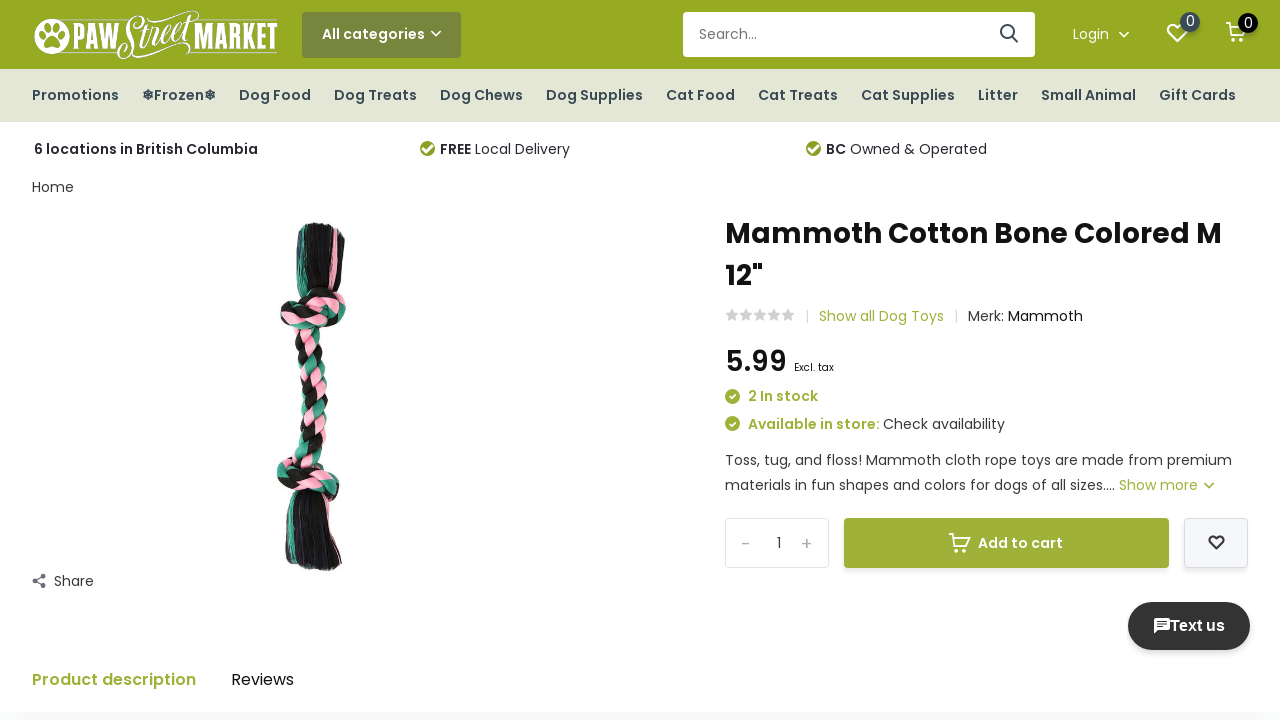

--- FILE ---
content_type: text/html;charset=utf-8
request_url: https://www.pawstreetmarket.com/cotton-bone-colored-m-12.html
body_size: 15616
content:
<!doctype html>
<html lang="us" class="product-page enable-overflow">
	<head>
            <meta charset="utf-8"/>
<!-- [START] 'blocks/head.rain' -->
<!--

  (c) 2008-2026 Lightspeed Netherlands B.V.
  http://www.lightspeedhq.com
  Generated: 22-01-2026 @ 10:20:52

-->
<link rel="canonical" href="https://www.pawstreetmarket.com/cotton-bone-colored-m-12.html"/>
<link rel="alternate" href="https://www.pawstreetmarket.com/index.rss" type="application/rss+xml" title="New products"/>
<meta name="robots" content="noodp,noydir"/>
<meta name="google-site-verification" content="EIiWBybhee-lGEkpeYW8KFcrTO2dgfs1__jOkSvpdsA"/>
<meta name="google-site-verification" content="pet food"/>
<meta name="google-site-verification" content="pet supplies"/>
<meta name="google-site-verification" content="lower mainland"/>
<meta name="google-site-verification" content="vancouver"/>
<meta name="google-site-verification" content="pet food delivery"/>
<meta name="google-site-verification" content="dog supplies"/>
<meta name="google-site-verification" content="cat supplies"/>
<meta name="google-site-verification" content="dog food"/>
<meta name="google-site-verification" content="cat food"/>
<meta property="og:url" content="https://www.pawstreetmarket.com/cotton-bone-colored-m-12.html?source=facebook"/>
<meta property="og:site_name" content="Paw Street Market"/>
<meta property="og:title" content="Mammoth Cotton Bone Colored M 12&quot;"/>
<meta property="og:description" content="Toss, tug, and floss! Mammoth cloth rope toys are made from premium materials in fun shapes and colors for dogs of all sizes."/>
<meta property="og:image" content="https://cdn.shoplightspeed.com/shops/618184/files/32395012/mammoth-mammoth-cotton-bone-colored-m-12.jpg"/>
<script src="https://www.powr.io/powr.js?external-type=lightspeed"></script>
<script>

(function(w,d,s,l,i){w[l]=w[l]||[];w[l].push({'gtm.start':
new Date().getTime(),event:'gtm.js'});var f=d.getElementsByTagName(s)[0],
j=d.createElement(s),dl=l!='dataLayer'?'&l='+l:'';j.async=true;j.src=
'https://www.googletagmanager.com/gtm.js?id='+i+dl;f.parentNode.insertBefore(j,f);
})(window,document,'script','dataLayer','GTM-W8KPNTP');
</script>
<!--[if lt IE 9]>
<script src="https://cdn.shoplightspeed.com/assets/html5shiv.js?2025-02-20"></script>
<![endif]-->
<!-- [END] 'blocks/head.rain' -->
		<meta http-equiv="x-ua-compatible" content="ie=edge">
		<title>Mammoth Cotton Bone Colored M 12&quot; - Paw Street Market</title>
		<meta name="description" content="Toss, tug, and floss! Mammoth cloth rope toys are made from premium materials in fun shapes and colors for dogs of all sizes.">
		<meta name="keywords" content="Mammoth, Mammoth, Cotton, Bone, Colored, M, 12&quot;">
		<meta name="theme-color" content="#ffffff">
		<meta name="MobileOptimized" content="320">
		<meta name="HandheldFriendly" content="true">
		<meta name="viewport" content="width=device-width, initial-scale=1, initial-scale=1, minimum-scale=1, maximum-scale=1, user-scalable=no">
		<meta name="author" content="https://www.dmws.nl/">
		
		<link rel="preconnect" href="https://fonts.googleapis.com">
		<link rel="dns-prefetch" href="https://fonts.googleapis.com">
		<link rel="preconnect" href="https://ajax.googleapis.com">
		<link rel="dns-prefetch" href="https://ajax.googleapis.com">
		<link rel="preconnect" href="https://www.gstatic.com" crossorigin="anonymous">
		<link rel="dns-prefetch" href="https://www.gstatic.com" crossorigin="anonymous">
		<link rel="preconnect" href="//cdn.webshopapp.com/">
		<link rel="dns-prefetch" href="//cdn.webshopapp.com/">
    
    		<link rel="preload" href="https://fonts.googleapis.com/css?family=Poppins:300,400,500,600,700,800,900%7CPoppins:300,400,500,600,700,800,900" as="style">
    <link rel="preload" href="https://cdn.shoplightspeed.com/shops/618184/themes/14789/assets/owl-carousel-min.css?20260105014830" as="style">
    <link rel="preload" href="https://cdn.shoplightspeed.com/shops/618184/themes/14789/assets/fancybox.css?20260105014830" as="style">
    <link rel="preload" href="https://cdn.shoplightspeed.com/shops/618184/themes/14789/assets/icomoon.css?20260105014830" as="style">
    <link rel="preload" href="https://cdn.shoplightspeed.com/shops/618184/themes/14789/assets/compete.css?20260105014830" as="style">
    <link rel="preload" href="https://cdn.shoplightspeed.com/shops/618184/themes/14789/assets/custom.css?20260105014830" as="style">
    
    <link rel="preload" href="https://cdn.shoplightspeed.com/shops/618184/themes/14789/assets/jquery-3-4-1-min.js?20260105014830" as="script">
    <link rel="preload" href="https://cdn.shoplightspeed.com/shops/618184/themes/14789/assets/jquery-ui.js?20260105014830" as="script">
    <link rel="preload" href="https://cdn.shoplightspeed.com/shops/618184/themes/14789/assets/js-cookie-min.js?20260105014830" as="script">
    <link rel="preload" href="https://cdn.shoplightspeed.com/shops/618184/themes/14789/assets/owl-carousel-min.js?20260105014830" as="script">
    <link rel="preload" href="https://cdn.shoplightspeed.com/shops/618184/themes/14789/assets/fancybox.js?20260105014830" as="script">
    <link rel="preload" href="https://cdn.shoplightspeed.com/shops/618184/themes/14789/assets/lazyload.js?20260105014830" as="script">
    <link rel="preload" href="https://cdn.shoplightspeed.com/assets/gui.js?2025-02-20" as="script">
    <link rel="preload" href="https://cdn.shoplightspeed.com/shops/618184/themes/14789/assets/script.js?20260105014830" as="script">
    <link rel="preload" href="https://cdn.shoplightspeed.com/shops/618184/themes/14789/assets/custom.js?20260105014830" as="script">
    <script src="https://www.powr.io/powr.js?platform=html"></script>
        
    <link href="https://fonts.googleapis.com/css?family=Poppins:300,400,500,600,700,800,900%7CPoppins:300,400,500,600,700,800,900" rel="stylesheet" type="text/css">
    <link rel="stylesheet" href="https://cdn.shoplightspeed.com/shops/618184/themes/14789/assets/owl-carousel-min.css?20260105014830" type="text/css">
    <link rel="stylesheet" href="https://cdn.shoplightspeed.com/shops/618184/themes/14789/assets/fancybox.css?20260105014830" type="text/css">
    <link rel="stylesheet" href="https://cdn.shoplightspeed.com/shops/618184/themes/14789/assets/icomoon.css?20260105014830" type="text/css">
    <link rel="stylesheet" href="https://cdn.shoplightspeed.com/shops/618184/themes/14789/assets/compete.css?20260105014830" type="text/css">
    <link rel="stylesheet" href="https://cdn.shoplightspeed.com/shops/618184/themes/14789/assets/custom.css?20260105014830" type="text/css">
    
    <script src="https://cdn.shoplightspeed.com/shops/618184/themes/14789/assets/jquery-3-4-1-min.js?20260105014830"></script>

		<link rel="icon" type="image/x-icon" href="https://cdn.shoplightspeed.com/shops/618184/themes/14789/v/229277/assets/favicon.ico?20210423215834">
		<link rel="apple-touch-icon" href="https://cdn.shoplightspeed.com/shops/618184/themes/14789/v/229277/assets/favicon.ico?20210423215834">
    
    <meta name="msapplication-config" content="https://cdn.shoplightspeed.com/shops/618184/themes/14789/assets/browserconfig.xml?20260105014830">
<meta property="og:title" content="Mammoth Cotton Bone Colored M 12&quot;">
<meta property="og:type" content="website"> 
<meta property="og:site_name" content="Paw Street Market">
<meta property="og:url" content="https://www.pawstreetmarket.com/">
<meta property="og:image" content="https://cdn.shoplightspeed.com/shops/618184/files/32395012/1000x1000x2/mammoth-mammoth-cotton-bone-colored-m-12.jpg">
<meta name="twitter:title" content="Mammoth Cotton Bone Colored M 12&quot;">
<meta name="twitter:description" content="Toss, tug, and floss! Mammoth cloth rope toys are made from premium materials in fun shapes and colors for dogs of all sizes.">
<meta name="twitter:site" content="Paw Street Market">
<meta name="twitter:card" content="https://cdn.shoplightspeed.com/shops/618184/themes/14789/v/781195/assets/logo.png?20230607164436">
<meta name="twitter:image" content="https://cdn.shoplightspeed.com/shops/618184/themes/14789/v/1134852/assets/big-block-bg.jpg?20260105014830">
<script type="application/ld+json">
  [
        {
      "@context": "http://schema.org",
      "@type": "Product", 
      "name": "Mammoth Mammoth Cotton Bone Colored M 12&quot;",
      "url": "https://www.pawstreetmarket.com/cotton-bone-colored-m-12.html",
      "brand": "Mammoth",      "description": "Toss, tug, and floss! Mammoth cloth rope toys are made from premium materials in fun shapes and colors for dogs of all sizes.",      "image": "https://cdn.shoplightspeed.com/shops/618184/files/32395012/300x250x2/mammoth-mammoth-cotton-bone-colored-m-12.jpg",      "gtin13": "746772200049",                  "offers": {
        "@type": "Offer",
        "price": "5.99",        "url": "https://www.pawstreetmarket.com/cotton-bone-colored-m-12.html",
        "priceValidUntil": "2027-01-22",
        "priceCurrency": "CAD",
          "availability": "https://schema.org/InStock",
          "inventoryLevel": "2"
              }
          },
        {
      "@context": "http://schema.org/",
      "@type": "Organization",
      "url": "https://www.pawstreetmarket.com/",
      "name": "Paw Street Market",
      "legalName": "Paw Street Market",
      "description": "Toss, tug, and floss! Mammoth cloth rope toys are made from premium materials in fun shapes and colors for dogs of all sizes.",
      "logo": "https://cdn.shoplightspeed.com/shops/618184/themes/14789/v/781195/assets/logo.png?20230607164436",
      "image": "https://cdn.shoplightspeed.com/shops/618184/themes/14789/v/1134852/assets/big-block-bg.jpg?20260105014830",
      "contactPoint": {
        "@type": "ContactPoint",
        "contactType": "Customer service",
        "telephone": ""
      },
      "address": {
        "@type": "PostalAddress",
        "streetAddress": "",
        "addressLocality": "",
        "postalCode": "",
        "addressCountry": "US"
      }
         
    },
    { 
      "@context": "http://schema.org", 
      "@type": "WebSite", 
      "url": "https://www.pawstreetmarket.com/", 
      "name": "Paw Street Market",
      "description": "Toss, tug, and floss! Mammoth cloth rope toys are made from premium materials in fun shapes and colors for dogs of all sizes.",
      "author": [
        {
          "@type": "Organization",
          "url": "https://www.dmws.nl/",
          "name": "DMWS B.V.",
          "address": {
            "@type": "PostalAddress",
            "streetAddress": "Klokgebouw 195 (Strijp-S)",
            "addressLocality": "Eindhoven",
            "addressRegion": "NB",
            "postalCode": "5617 AB",
            "addressCountry": "NL"
          }
        }
      ]
    }
  ]
</script>    
	</head>
	<body>
    <ul class="hidden-data hidden"><li>618184</li><li>14789</li><li>ja</li><li>us</li><li>live</li><li>info//pawstreetmarket/com</li><li>https://www.pawstreetmarket.com/</li></ul><header id="top" class="scroll-active"><div class="top-wrap fixed default"><section class="main pos-r"><div class="container pos-r"><div class="d-flex align-center justify-between"><div class="d-flex align-center"><div id="mobile-menu-btn" class="d-none show-1000"><div class="hamburger"><span></span><span></span><span></span><span></span></div></div><a href="https://www.pawstreetmarket.com/account/login/" class="hidden show-575-flex"><i class="icon-login"></i></a><div id="logo" class="d-flex align-center"><a href="https://www.pawstreetmarket.com/" accesskey="h"><img class="hide-1000 desktop-logo" src="https://cdn.shoplightspeed.com/shops/618184/themes/14789/v/781195/assets/logo.png?20230607164436" alt="Paw Street Market" /><img class="d-none show-1000 mobile-logo" src="https://cdn.shoplightspeed.com/shops/618184/themes/14789/v/789483/assets/logo-mobile.png?20230607164522" alt="Paw Street Market" /></a><div id="catbtn" class="hide-1000 btn-wrap"><a href="https://www.pawstreetmarket.com/catalog/" class="btn">All categories <i class="icon-arrow-down"></i></a><div class="categorymenu"><div class="wrap d-flex"><ul class="maincategories"><li data-attribute="promotions"><a href="https://www.pawstreetmarket.com/promotions/">Promotions <i class="icon-arrow-right"></i></a></li><li data-attribute="frozen"><a href="https://www.pawstreetmarket.com/frozen/">❄Frozen❄ <i class="icon-arrow-right"></i></a></li><li data-attribute="dog-food"><a href="https://www.pawstreetmarket.com/dog-food/">Dog Food <i class="icon-arrow-right"></i></a></li><li data-attribute="dog-treats"><a href="https://www.pawstreetmarket.com/dog-treats/">Dog Treats <i class="icon-arrow-right"></i></a></li><li data-attribute="dog-chews"><a href="https://www.pawstreetmarket.com/dog-chews/">Dog Chews <i class="icon-arrow-right"></i></a></li><li data-attribute="dog-supplies"><a href="https://www.pawstreetmarket.com/dog-supplies/">Dog Supplies <i class="icon-arrow-right"></i></a></li><li data-attribute="cat-food"><a href="https://www.pawstreetmarket.com/cat-food/">Cat Food <i class="icon-arrow-right"></i></a></li><li data-attribute="cat-treats"><a href="https://www.pawstreetmarket.com/cat-treats/">Cat Treats <i class="icon-arrow-right"></i></a></li><li><a href="https://www.pawstreetmarket.com/catalog/" class="more">View all categories</a></li></ul><div class="subcategories"><div class="wrapper" data-category="promotions"><h4>Promotions</h4><ul><li class="sub"><a href="https://www.pawstreetmarket.com/promotions/canadian-naturals-w-brown-rice-7-off-jan-5-feb-1/">Canadian Naturals w/ Brown Rice $7 off Jan 5-Feb 1</a></li></ul><ul><li class="sub"><a href="https://www.pawstreetmarket.com/promotions/firstmate-grain-friendly-dog-25lb-6-off-jan-5-feb/">FirstMate Grain Friendly Dog 25lb $6 off Jan 5-Feb 1</a></li></ul><ul><li class="sub"><a href="https://www.pawstreetmarket.com/promotions/fromm-crunchy-os-25-off-jan-5-feb-1/">Fromm Crunchy O&#039;s 25% off Jan 5-Feb 1</a></li></ul><ul><li class="sub"><a href="https://www.pawstreetmarket.com/promotions/jays-treats-25-off-jan-5-feb-1/">Jay&#039;s Treats 25% off Jan 5-Feb 1</a></li></ul><ul><li class="sub"><a href="https://www.pawstreetmarket.com/promotions/now-fresh-good-gravy-small-bags-6-off-jan-5-feb-1/">Now Fresh Good Gravy Small Bags $6 off Jan 5-Feb 1</a></li></ul><ul><li class="sub"><a href="https://www.pawstreetmarket.com/promotions/now-fresh-good-gravy-large-bags-10-off-jan-5-feb-1/">Now Fresh Good Gravy Large Bags $10 off Jan 5-Feb 1</a></li></ul><ul><li class="sub"><a href="https://www.pawstreetmarket.com/promotions/now-fresh-pouches-bogo-jan-5-feb-1/">Now Fresh Pouches BOGO Jan 5-Feb 1</a></li></ul><ul><li class="sub"><a href="https://www.pawstreetmarket.com/promotions/obt-cans-buy-2-get-1-free-jan-5-feb-1/">OBT Cans Buy 2 Get 1 Free Jan 5-Feb 1</a></li></ul><ul><li class="sub"><a href="https://www.pawstreetmarket.com/promotions/pulsar-4kg-5-off-jan-5-feb-1/">Pulsar 4kg $5 off Jan 5-Feb 1</a></li></ul><ul><li class="sub"><a href="https://www.pawstreetmarket.com/promotions/redbarn-25-off-jan-5-feb-1/">Redbarn 25% off Jan 5-Feb 1</a></li></ul><ul><li class="sub"><a href="https://www.pawstreetmarket.com/promotions/scrumptious-catto-25-off-jan-5-feb-1/">Scrumptious Catto 25% off Jan 5-Feb 1</a></li></ul></div><div class="wrapper" data-category="frozen"><h4>❄Frozen❄</h4><ul><li class="sub"><a href="https://www.pawstreetmarket.com/frozen/cat-food/">Cat Food</a></li></ul><ul><li class="sub"><a href="https://www.pawstreetmarket.com/frozen/dog-food/">Dog Food</a></li></ul><ul><li class="sub"><a href="https://www.pawstreetmarket.com/frozen/treats/">Treats</a></li></ul><ul><li class="sub"><a href="https://www.pawstreetmarket.com/frozen/toppers-mixers/">Toppers &amp; Mixers</a></li></ul></div><div class="wrapper" data-category="dog-food"><h4>Dog Food</h4><ul><li class="sub"><a href="https://www.pawstreetmarket.com/dog-food/dry/">Dry</a></li></ul><ul><li class="sub"><a href="https://www.pawstreetmarket.com/dog-food/cans-tetras/">Cans &amp; Tetras</a></li></ul><ul><li class="sub"><a href="https://www.pawstreetmarket.com/dog-food/freeze-dried/">Freeze Dried</a></li></ul><ul><li class="sub"><a href="https://www.pawstreetmarket.com/dog-food/air-dried/">Air-Dried</a></li></ul><ul><li class="sub"><a href="https://www.pawstreetmarket.com/dog-food/dehydrated/">Dehydrated</a></li></ul></div><div class="wrapper" data-category="dog-treats"><h4>Dog Treats</h4></div><div class="wrapper" data-category="dog-chews"><h4>Dog Chews</h4><ul><li class="sub"><a href="https://www.pawstreetmarket.com/dog-chews/chew-alternative/">Chew Alternative</a></li></ul></div><div class="wrapper" data-category="dog-supplies"><h4>Dog Supplies</h4><ul><li class="sub"><a href="https://www.pawstreetmarket.com/dog-supplies/dog-toys/">Dog Toys</a></li></ul><ul><li class="sub"><a href="https://www.pawstreetmarket.com/dog-supplies/remedies-supplements/">Remedies &amp; Supplements</a></li></ul><ul><li class="sub"><a href="https://www.pawstreetmarket.com/dog-supplies/clothing/">Clothing</a></li></ul><ul><li class="sub"><a href="https://www.pawstreetmarket.com/dog-supplies/grooming/">Grooming</a></li></ul><ul><li class="sub"><a href="https://www.pawstreetmarket.com/dog-supplies/beds/">Beds</a></li></ul><ul><li class="sub"><a href="https://www.pawstreetmarket.com/dog-supplies/harnesses/">Harnesses</a></li></ul><ul><li class="sub"><a href="https://www.pawstreetmarket.com/dog-supplies/collars-leads/">Collars &amp; Leads</a></li></ul><ul><li class="sub"><a href="https://www.pawstreetmarket.com/dog-supplies/dishes/">Dishes</a></li></ul><ul><li class="sub"><a href="https://www.pawstreetmarket.com/dog-supplies/training/">Training</a></li></ul><ul><li class="sub"><a href="https://www.pawstreetmarket.com/dog-supplies/crates/">Crates</a></li></ul></div><div class="wrapper" data-category="cat-food"><h4>Cat Food</h4><ul><li class="sub"><a href="https://www.pawstreetmarket.com/cat-food/freeze-dried/">Freeze Dried</a></li></ul><ul><li class="sub"><a href="https://www.pawstreetmarket.com/cat-food/air-dried/">Air-Dried</a></li></ul><ul><li class="sub"><a href="https://www.pawstreetmarket.com/cat-food/dry/">Dry</a></li></ul><ul><li class="sub"><a href="https://www.pawstreetmarket.com/cat-food/cans-tetras/">Cans &amp; Tetras</a></li></ul></div><div class="wrapper" data-category="cat-treats"><h4>Cat Treats</h4></div><div class="wrapper" data-category="cat-supplies"><h4>Cat Supplies</h4><ul><li class="sub"><a href="https://www.pawstreetmarket.com/cat-supplies/toys/">Toys</a></li></ul><ul><li class="sub"><a href="https://www.pawstreetmarket.com/cat-supplies/collars-harness/">Collars/Harness</a></li></ul><ul><li class="sub"><a href="https://www.pawstreetmarket.com/cat-supplies/litter-accessories/">Litter Accessories</a></li></ul><ul><li class="sub"><a href="https://www.pawstreetmarket.com/cat-supplies/dishes-feeding/">Dishes/Feeding</a></li></ul><ul><li class="sub"><a href="https://www.pawstreetmarket.com/cat-supplies/scratchers-furniture/">Scratchers/Furniture</a></li></ul></div><div class="wrapper" data-category="litter"><h4>Litter</h4></div><div class="wrapper" data-category="small-animal"><h4>Small Animal</h4></div></div></div></div></div></div></div><div class="d-flex align-center justify-end top-nav"><div id="showSearch" class="hide-575"><input type="search" value="" placeholder="Search..."><button type="submit" title="Search" disabled="disabled"><i class="icon-search"></i></button></div><div class="login with-drop hide-575"><a href="https://www.pawstreetmarket.com/account/login/"><span>Login <i class="icon-arrow-down"></i></span></a><div class="dropdown"><form method="post" id="formLogin" action="https://www.pawstreetmarket.com/account/loginPost/?return=https://www.pawstreetmarket.com/cotton-bone-colored-m-12.html"><h3>Login</h3><p>Make ordering even easier!</p><div><label for="formLoginEmail">Email address<span class="c-negatives">*</span></label><input type="email" id="formLoginEmail" name="email" placeholder="Email address" autocomplete='email' tabindex=1 required></div><div><label for="formLoginPassword">Password</label><a href="https://www.pawstreetmarket.com/account/password/" class="forgot" tabindex=6>Forgot password?</a><input type="password" id="formLoginPassword" name="password" placeholder="Password" autocomplete="current-password" tabindex=2 required></div><div><input type="hidden" name="key" value="48196cf24ab06eabbae624ecb0ce9823" /><input type="hidden" name="type" value="login" /><button type="submit" onclick="$('#formLogin').submit(); return false;" class="btn" tabindex=3>Login</button></div></form><div><p class="register">No account yet? <a href="https://www.pawstreetmarket.com/account/register/" tabindex=5>Create an account</a></p></div></div></div><div class="favorites"><a href="https://www.pawstreetmarket.com/account/wishlist/" class="count"><span class="items" data-wishlist-items="">0</span><i class="icon-wishlist"></i></a></div><div class="cart with-drop"><a href="https://www.pawstreetmarket.com/cart/" class="count"><span>0</span><i class="icon-cart"></i></a><div class="dropdown"><h3>Cart</h3><i class="icon-close hidden show-575"></i><p>Your cart is empty</p></div></div></div></div></div><div class="search-autocomplete"><div id="searchExpanded"><div class="container pos-r d-flex align-center"><form action="https://www.pawstreetmarket.com/search/" method="get" id="formSearch"  class="search-form d-flex align-center"  data-search-type="desktop"><span onclick="$(this).closest('form').submit();" title="Search" class="search-icon"><i class="icon-search"></i></span><input type="text" name="q" autocomplete="off"  value="" placeholder="Search" class="standard-input" data-input="desktop"/></form><div class="close hide-575">Close</div></div><div class="overlay hide-575"></div></div><div class="container pos-r"><div id="searchResults" class="results-wrap with-filter with-cats" data-search-type="desktop"><div class="close"><i class="icon-close"></i></div><h4>Categories</h4><div class="categories hidden"><ul class="d-flex"></ul></div><div class="d-flex justify-between"><div class="filter-scroll-wrap"><div class="filter-scroll"><div class="subtitle title-font">Filters</div><form data-search-type="desktop"><div class="filter-boxes"><div class="filter-wrap sort"><select name="sort" class="custom-select"></select></div></div><div class="filter-boxes custom-filters"></div></form></div></div><ul class="search-products products-livesearch"></ul></div><div class="more"><a href="#" class="btn accent">View all results <span>(0)</span></a></div></div></div></div></section><section id="menu" class="hide-1000 megamenu"><div class="container"><nav class="menu"><ul class="d-flex align-center"><li class="item has-children"><a class="itemLink" href="https://www.pawstreetmarket.com/promotions/" title="Promotions">Promotions</a><ul class="subnav"><li class="subitem"><a class="subitemLink " href="https://www.pawstreetmarket.com/promotions/canadian-naturals-w-brown-rice-7-off-jan-5-feb-1/" title="Canadian Naturals w/ Brown Rice $7 off Jan 5-Feb 1">Canadian Naturals w/ Brown Rice $7 off Jan 5-Feb 1</a></li><li class="subitem"><a class="subitemLink " href="https://www.pawstreetmarket.com/promotions/firstmate-grain-friendly-dog-25lb-6-off-jan-5-feb/" title="FirstMate Grain Friendly Dog 25lb $6 off Jan 5-Feb 1">FirstMate Grain Friendly Dog 25lb $6 off Jan 5-Feb 1</a></li><li class="subitem"><a class="subitemLink " href="https://www.pawstreetmarket.com/promotions/fromm-crunchy-os-25-off-jan-5-feb-1/" title="Fromm Crunchy O&#039;s 25% off Jan 5-Feb 1">Fromm Crunchy O&#039;s 25% off Jan 5-Feb 1</a></li><li class="subitem"><a class="subitemLink " href="https://www.pawstreetmarket.com/promotions/jays-treats-25-off-jan-5-feb-1/" title="Jay&#039;s Treats 25% off Jan 5-Feb 1">Jay&#039;s Treats 25% off Jan 5-Feb 1</a></li><li class="subitem"><a class="subitemLink " href="https://www.pawstreetmarket.com/promotions/now-fresh-good-gravy-small-bags-6-off-jan-5-feb-1/" title="Now Fresh Good Gravy Small Bags $6 off Jan 5-Feb 1">Now Fresh Good Gravy Small Bags $6 off Jan 5-Feb 1</a></li><li class="subitem"><a class="subitemLink " href="https://www.pawstreetmarket.com/promotions/now-fresh-good-gravy-large-bags-10-off-jan-5-feb-1/" title="Now Fresh Good Gravy Large Bags $10 off Jan 5-Feb 1">Now Fresh Good Gravy Large Bags $10 off Jan 5-Feb 1</a></li><li class="subitem"><a class="subitemLink " href="https://www.pawstreetmarket.com/promotions/now-fresh-pouches-bogo-jan-5-feb-1/" title="Now Fresh Pouches BOGO Jan 5-Feb 1">Now Fresh Pouches BOGO Jan 5-Feb 1</a></li><li class="subitem"><a class="subitemLink " href="https://www.pawstreetmarket.com/promotions/obt-cans-buy-2-get-1-free-jan-5-feb-1/" title="OBT Cans Buy 2 Get 1 Free Jan 5-Feb 1">OBT Cans Buy 2 Get 1 Free Jan 5-Feb 1</a></li><li class="subitem"><a class="subitemLink " href="https://www.pawstreetmarket.com/promotions/pulsar-4kg-5-off-jan-5-feb-1/" title="Pulsar 4kg $5 off Jan 5-Feb 1">Pulsar 4kg $5 off Jan 5-Feb 1</a></li><li class="subitem"><a class="subitemLink " href="https://www.pawstreetmarket.com/promotions/redbarn-25-off-jan-5-feb-1/" title="Redbarn 25% off Jan 5-Feb 1">Redbarn 25% off Jan 5-Feb 1</a></li><li class="subitem"><a class="subitemLink " href="https://www.pawstreetmarket.com/promotions/scrumptious-catto-25-off-jan-5-feb-1/" title="Scrumptious Catto 25% off Jan 5-Feb 1">Scrumptious Catto 25% off Jan 5-Feb 1</a></li></ul></li><li class="item has-children"><a class="itemLink" href="https://www.pawstreetmarket.com/frozen/" title="❄Frozen❄">❄Frozen❄</a><ul class="subnav"><li class="subitem"><a class="subitemLink " href="https://www.pawstreetmarket.com/frozen/cat-food/" title="Cat Food">Cat Food</a></li><li class="subitem"><a class="subitemLink " href="https://www.pawstreetmarket.com/frozen/dog-food/" title="Dog Food">Dog Food</a></li><li class="subitem"><a class="subitemLink " href="https://www.pawstreetmarket.com/frozen/treats/" title="Treats">Treats</a></li><li class="subitem"><a class="subitemLink " href="https://www.pawstreetmarket.com/frozen/toppers-mixers/" title="Toppers &amp; Mixers">Toppers &amp; Mixers</a></li></ul></li><li class="item has-children"><a class="itemLink" href="https://www.pawstreetmarket.com/dog-food/" title="Dog Food">Dog Food</a><ul class="subnav"><li class="subitem"><a class="subitemLink " href="https://www.pawstreetmarket.com/dog-food/dry/" title="Dry">Dry</a></li><li class="subitem"><a class="subitemLink " href="https://www.pawstreetmarket.com/dog-food/cans-tetras/" title="Cans &amp; Tetras">Cans &amp; Tetras</a></li><li class="subitem"><a class="subitemLink " href="https://www.pawstreetmarket.com/dog-food/freeze-dried/" title="Freeze Dried">Freeze Dried</a></li><li class="subitem"><a class="subitemLink " href="https://www.pawstreetmarket.com/dog-food/air-dried/" title="Air-Dried">Air-Dried</a></li><li class="subitem"><a class="subitemLink " href="https://www.pawstreetmarket.com/dog-food/dehydrated/" title="Dehydrated">Dehydrated</a></li></ul></li><li class="item"><a class="itemLink" href="https://www.pawstreetmarket.com/dog-treats/" title="Dog Treats">Dog Treats</a></li><li class="item has-children"><a class="itemLink" href="https://www.pawstreetmarket.com/dog-chews/" title="Dog Chews">Dog Chews</a><ul class="subnav"><li class="subitem"><a class="subitemLink " href="https://www.pawstreetmarket.com/dog-chews/chew-alternative/" title="Chew Alternative">Chew Alternative</a></li></ul></li><li class="item has-children"><a class="itemLink" href="https://www.pawstreetmarket.com/dog-supplies/" title="Dog Supplies">Dog Supplies</a><ul class="subnav"><li class="subitem"><a class="subitemLink " href="https://www.pawstreetmarket.com/dog-supplies/dog-toys/" title="Dog Toys">Dog Toys</a></li><li class="subitem"><a class="subitemLink " href="https://www.pawstreetmarket.com/dog-supplies/remedies-supplements/" title="Remedies &amp; Supplements">Remedies &amp; Supplements</a></li><li class="subitem"><a class="subitemLink " href="https://www.pawstreetmarket.com/dog-supplies/clothing/" title="Clothing">Clothing</a></li><li class="subitem"><a class="subitemLink " href="https://www.pawstreetmarket.com/dog-supplies/grooming/" title="Grooming">Grooming</a></li><li class="subitem"><a class="subitemLink " href="https://www.pawstreetmarket.com/dog-supplies/beds/" title="Beds">Beds</a></li><li class="subitem"><a class="subitemLink " href="https://www.pawstreetmarket.com/dog-supplies/harnesses/" title="Harnesses">Harnesses</a></li><li class="subitem"><a class="subitemLink " href="https://www.pawstreetmarket.com/dog-supplies/collars-leads/" title="Collars &amp; Leads">Collars &amp; Leads</a></li><li class="subitem"><a class="subitemLink " href="https://www.pawstreetmarket.com/dog-supplies/dishes/" title="Dishes">Dishes</a></li><li class="subitem"><a class="subitemLink " href="https://www.pawstreetmarket.com/dog-supplies/training/" title="Training">Training</a></li><li class="subitem"><a class="subitemLink " href="https://www.pawstreetmarket.com/dog-supplies/crates/" title="Crates">Crates</a></li></ul></li><li class="item has-children"><a class="itemLink" href="https://www.pawstreetmarket.com/cat-food/" title="Cat Food">Cat Food</a><ul class="subnav"><li class="subitem"><a class="subitemLink " href="https://www.pawstreetmarket.com/cat-food/freeze-dried/" title="Freeze Dried">Freeze Dried</a></li><li class="subitem"><a class="subitemLink " href="https://www.pawstreetmarket.com/cat-food/air-dried/" title="Air-Dried">Air-Dried</a></li><li class="subitem"><a class="subitemLink " href="https://www.pawstreetmarket.com/cat-food/dry/" title="Dry">Dry</a></li><li class="subitem"><a class="subitemLink " href="https://www.pawstreetmarket.com/cat-food/cans-tetras/" title="Cans &amp; Tetras">Cans &amp; Tetras</a></li></ul></li><li class="item"><a class="itemLink" href="https://www.pawstreetmarket.com/cat-treats/" title="Cat Treats">Cat Treats</a></li><li class="item has-children"><a class="itemLink" href="https://www.pawstreetmarket.com/cat-supplies/" title="Cat Supplies">Cat Supplies</a><ul class="subnav"><li class="subitem"><a class="subitemLink " href="https://www.pawstreetmarket.com/cat-supplies/toys/" title="Toys">Toys</a></li><li class="subitem"><a class="subitemLink " href="https://www.pawstreetmarket.com/cat-supplies/collars-harness/" title="Collars/Harness">Collars/Harness</a></li><li class="subitem"><a class="subitemLink " href="https://www.pawstreetmarket.com/cat-supplies/litter-accessories/" title="Litter Accessories">Litter Accessories</a></li><li class="subitem"><a class="subitemLink " href="https://www.pawstreetmarket.com/cat-supplies/dishes-feeding/" title="Dishes/Feeding">Dishes/Feeding</a></li><li class="subitem"><a class="subitemLink " href="https://www.pawstreetmarket.com/cat-supplies/scratchers-furniture/" title="Scratchers/Furniture">Scratchers/Furniture</a></li></ul></li><li class="item"><a class="itemLink" href="https://www.pawstreetmarket.com/litter/" title="Litter">Litter</a></li><li class="item"><a class="itemLink" href="https://www.pawstreetmarket.com/small-animal/" title="Small Animal">Small Animal</a></li><li class="item"><a href="https://www.pawstreetmarket.com/buy-gift-card/" title="Gift Cards" target="_blank" class="itemLink">Gift Cards</a></li></ul></nav></div></section><div id="mobileMenu" class="hide"><div class="wrap"><ul><li class="all hidden"><a><i class="icon-nav-left"></i>All categories</a></li><li class="cat has-children"><a class="itemLink" href="https://www.pawstreetmarket.com/promotions/" title="Promotions">Promotions<i class="icon-arrow-right"></i></a><ul class="subnav hidden"><li class="subitem"><a class="subitemLink" href="https://www.pawstreetmarket.com/promotions/canadian-naturals-w-brown-rice-7-off-jan-5-feb-1/" title="Canadian Naturals w/ Brown Rice $7 off Jan 5-Feb 1">Canadian Naturals w/ Brown Rice $7 off Jan 5-Feb 1</a></li><li class="subitem"><a class="subitemLink" href="https://www.pawstreetmarket.com/promotions/firstmate-grain-friendly-dog-25lb-6-off-jan-5-feb/" title="FirstMate Grain Friendly Dog 25lb $6 off Jan 5-Feb 1">FirstMate Grain Friendly Dog 25lb $6 off Jan 5-Feb 1</a></li><li class="subitem"><a class="subitemLink" href="https://www.pawstreetmarket.com/promotions/fromm-crunchy-os-25-off-jan-5-feb-1/" title="Fromm Crunchy O&#039;s 25% off Jan 5-Feb 1">Fromm Crunchy O&#039;s 25% off Jan 5-Feb 1</a></li><li class="subitem"><a class="subitemLink" href="https://www.pawstreetmarket.com/promotions/jays-treats-25-off-jan-5-feb-1/" title="Jay&#039;s Treats 25% off Jan 5-Feb 1">Jay&#039;s Treats 25% off Jan 5-Feb 1</a></li><li class="subitem"><a class="subitemLink" href="https://www.pawstreetmarket.com/promotions/now-fresh-good-gravy-small-bags-6-off-jan-5-feb-1/" title="Now Fresh Good Gravy Small Bags $6 off Jan 5-Feb 1">Now Fresh Good Gravy Small Bags $6 off Jan 5-Feb 1</a></li><li class="subitem"><a class="subitemLink" href="https://www.pawstreetmarket.com/promotions/now-fresh-good-gravy-large-bags-10-off-jan-5-feb-1/" title="Now Fresh Good Gravy Large Bags $10 off Jan 5-Feb 1">Now Fresh Good Gravy Large Bags $10 off Jan 5-Feb 1</a></li><li class="subitem"><a class="subitemLink" href="https://www.pawstreetmarket.com/promotions/now-fresh-pouches-bogo-jan-5-feb-1/" title="Now Fresh Pouches BOGO Jan 5-Feb 1">Now Fresh Pouches BOGO Jan 5-Feb 1</a></li><li class="subitem"><a class="subitemLink" href="https://www.pawstreetmarket.com/promotions/obt-cans-buy-2-get-1-free-jan-5-feb-1/" title="OBT Cans Buy 2 Get 1 Free Jan 5-Feb 1">OBT Cans Buy 2 Get 1 Free Jan 5-Feb 1</a></li><li class="subitem"><a class="subitemLink" href="https://www.pawstreetmarket.com/promotions/pulsar-4kg-5-off-jan-5-feb-1/" title="Pulsar 4kg $5 off Jan 5-Feb 1">Pulsar 4kg $5 off Jan 5-Feb 1</a></li><li class="subitem"><a class="subitemLink" href="https://www.pawstreetmarket.com/promotions/redbarn-25-off-jan-5-feb-1/" title="Redbarn 25% off Jan 5-Feb 1">Redbarn 25% off Jan 5-Feb 1</a></li><li class="subitem"><a class="subitemLink" href="https://www.pawstreetmarket.com/promotions/scrumptious-catto-25-off-jan-5-feb-1/" title="Scrumptious Catto 25% off Jan 5-Feb 1">Scrumptious Catto 25% off Jan 5-Feb 1</a></li></ul></li><li class="cat has-children"><a class="itemLink" href="https://www.pawstreetmarket.com/frozen/" title="❄Frozen❄">❄Frozen❄<i class="icon-arrow-right"></i></a><ul class="subnav hidden"><li class="subitem"><a class="subitemLink" href="https://www.pawstreetmarket.com/frozen/cat-food/" title="Cat Food">Cat Food</a></li><li class="subitem"><a class="subitemLink" href="https://www.pawstreetmarket.com/frozen/dog-food/" title="Dog Food">Dog Food</a></li><li class="subitem"><a class="subitemLink" href="https://www.pawstreetmarket.com/frozen/treats/" title="Treats">Treats</a></li><li class="subitem"><a class="subitemLink" href="https://www.pawstreetmarket.com/frozen/toppers-mixers/" title="Toppers &amp; Mixers">Toppers &amp; Mixers</a></li></ul></li><li class="cat has-children"><a class="itemLink" href="https://www.pawstreetmarket.com/dog-food/" title="Dog Food">Dog Food<i class="icon-arrow-right"></i></a><ul class="subnav hidden"><li class="subitem"><a class="subitemLink" href="https://www.pawstreetmarket.com/dog-food/dry/" title="Dry">Dry</a></li><li class="subitem"><a class="subitemLink" href="https://www.pawstreetmarket.com/dog-food/cans-tetras/" title="Cans &amp; Tetras">Cans &amp; Tetras</a></li><li class="subitem"><a class="subitemLink" href="https://www.pawstreetmarket.com/dog-food/freeze-dried/" title="Freeze Dried">Freeze Dried</a></li><li class="subitem"><a class="subitemLink" href="https://www.pawstreetmarket.com/dog-food/air-dried/" title="Air-Dried">Air-Dried</a></li><li class="subitem"><a class="subitemLink" href="https://www.pawstreetmarket.com/dog-food/dehydrated/" title="Dehydrated">Dehydrated</a></li></ul></li><li class="cat"><a class="itemLink" href="https://www.pawstreetmarket.com/dog-treats/" title="Dog Treats">Dog Treats</a></li><li class="cat has-children"><a class="itemLink" href="https://www.pawstreetmarket.com/dog-chews/" title="Dog Chews">Dog Chews<i class="icon-arrow-right"></i></a><ul class="subnav hidden"><li class="subitem"><a class="subitemLink" href="https://www.pawstreetmarket.com/dog-chews/chew-alternative/" title="Chew Alternative">Chew Alternative</a></li></ul></li><li class="cat has-children"><a class="itemLink" href="https://www.pawstreetmarket.com/dog-supplies/" title="Dog Supplies">Dog Supplies<i class="icon-arrow-right"></i></a><ul class="subnav hidden"><li class="subitem"><a class="subitemLink" href="https://www.pawstreetmarket.com/dog-supplies/dog-toys/" title="Dog Toys">Dog Toys</a></li><li class="subitem"><a class="subitemLink" href="https://www.pawstreetmarket.com/dog-supplies/remedies-supplements/" title="Remedies &amp; Supplements">Remedies &amp; Supplements</a></li><li class="subitem"><a class="subitemLink" href="https://www.pawstreetmarket.com/dog-supplies/clothing/" title="Clothing">Clothing</a></li><li class="subitem"><a class="subitemLink" href="https://www.pawstreetmarket.com/dog-supplies/grooming/" title="Grooming">Grooming</a></li><li class="subitem"><a class="subitemLink" href="https://www.pawstreetmarket.com/dog-supplies/beds/" title="Beds">Beds</a></li><li class="subitem"><a class="subitemLink" href="https://www.pawstreetmarket.com/dog-supplies/harnesses/" title="Harnesses">Harnesses</a></li><li class="subitem"><a class="subitemLink" href="https://www.pawstreetmarket.com/dog-supplies/collars-leads/" title="Collars &amp; Leads">Collars &amp; Leads</a></li><li class="subitem"><a class="subitemLink" href="https://www.pawstreetmarket.com/dog-supplies/dishes/" title="Dishes">Dishes</a></li><li class="subitem"><a class="subitemLink" href="https://www.pawstreetmarket.com/dog-supplies/training/" title="Training">Training</a></li><li class="subitem"><a class="subitemLink" href="https://www.pawstreetmarket.com/dog-supplies/crates/" title="Crates">Crates</a></li></ul></li><li class="cat has-children"><a class="itemLink" href="https://www.pawstreetmarket.com/cat-food/" title="Cat Food">Cat Food<i class="icon-arrow-right"></i></a><ul class="subnav hidden"><li class="subitem"><a class="subitemLink" href="https://www.pawstreetmarket.com/cat-food/freeze-dried/" title="Freeze Dried">Freeze Dried</a></li><li class="subitem"><a class="subitemLink" href="https://www.pawstreetmarket.com/cat-food/air-dried/" title="Air-Dried">Air-Dried</a></li><li class="subitem"><a class="subitemLink" href="https://www.pawstreetmarket.com/cat-food/dry/" title="Dry">Dry</a></li><li class="subitem"><a class="subitemLink" href="https://www.pawstreetmarket.com/cat-food/cans-tetras/" title="Cans &amp; Tetras">Cans &amp; Tetras</a></li></ul></li><li class="cat"><a class="itemLink" href="https://www.pawstreetmarket.com/cat-treats/" title="Cat Treats">Cat Treats</a></li><li class="cat has-children"><a class="itemLink" href="https://www.pawstreetmarket.com/cat-supplies/" title="Cat Supplies">Cat Supplies<i class="icon-arrow-right"></i></a><ul class="subnav hidden"><li class="subitem"><a class="subitemLink" href="https://www.pawstreetmarket.com/cat-supplies/toys/" title="Toys">Toys</a></li><li class="subitem"><a class="subitemLink" href="https://www.pawstreetmarket.com/cat-supplies/collars-harness/" title="Collars/Harness">Collars/Harness</a></li><li class="subitem"><a class="subitemLink" href="https://www.pawstreetmarket.com/cat-supplies/litter-accessories/" title="Litter Accessories">Litter Accessories</a></li><li class="subitem"><a class="subitemLink" href="https://www.pawstreetmarket.com/cat-supplies/dishes-feeding/" title="Dishes/Feeding">Dishes/Feeding</a></li><li class="subitem"><a class="subitemLink" href="https://www.pawstreetmarket.com/cat-supplies/scratchers-furniture/" title="Scratchers/Furniture">Scratchers/Furniture</a></li></ul></li><li class="cat"><a class="itemLink" href="https://www.pawstreetmarket.com/litter/" title="Litter">Litter</a></li><li class="cat"><a class="itemLink" href="https://www.pawstreetmarket.com/small-animal/" title="Small Animal">Small Animal</a></li><li class="other all"><a href="https://www.pawstreetmarket.com/catalog/">All categories</a></li><li class="other"><a href="https://www.pawstreetmarket.com/account/login/">Login</a></li></ul></div></div></div><div class="below-main"></div><div class="usps"><div class="container"><div class="d-flex align-center justify-between"><ul class="d-flex align-center usps-slider owl-carousel"><li class="announcement"><b>6 locations in British Columbia</b></li><li><i class="icon-check-white"></i><a href="/service/shipping-and-delivery/"><b>FREE</b> Local Delivery
                                </a></li><li><i class="icon-check-white"></i><a href="/service/shipping-and-delivery/"><b>BC</b> Owned & Operated 
                                </a></li><li><i class="icon-check-white"></i><a href="service/shipping-and-delivery/"><b>Proudly Supporting Canadian Brands</b></a></li></ul><ul></ul></div></div></div></header><div class="messages-wrapper"><div class="container pos-r"></div></div><nav class="breadcrumbs"><div class="container"><ol class="d-flex hide-575"><li><a href="https://www.pawstreetmarket.com/">Home</a></li></ol><ol class="hidden show-575-flex"><li><i class="icon-arrow-right"></i><a href="https://www.pawstreetmarket.com/">Home</a></li></ol></div></nav><section id="product"><div class="container"><article class="content d-flex justify-between"><a href="https://www.pawstreetmarket.com/account/" class="add-to-wishlist hidden show-575-flex"><i class="icon-wishlist"></i></a><div class="gallery"><div class="featured"><div class="single-image"><div class="item"><img class="lazy" height="320" src="https://cdn.shoplightspeed.com/shops/618184/themes/14789/assets/lazy-preload.jpg?20260105014830" data-src="https://cdn.shoplightspeed.com/shops/618184/files/32395012/1000x640x2/mammoth-mammoth-cotton-bone-colored-m-12.jpg" alt="Mammoth Cotton Bone Colored M 12&quot;"></div></div><div class="share hide-768"><i class="icon-share"></i> Share
            <ul class="list-social d-flex align-center"><li class="mail"><a href="/cdn-cgi/l/email-protection#[base64]"><i class="icon-email"></i></a></li><li class="fb"><a href="https://www.facebook.com/sharer/sharer.php?u=https://www.pawstreetmarket.com/cotton-bone-colored-m-12.html" onclick="return !window.open(this.href,'Mammoth Cotton Bone Colored M 12&quot;', 'width=500,height=500')" target="_blank" rel="noopener"><i class="icon-facebook"></i></a></li><li class="tw"><a href="https://twitter.com/home?status=https://www.pawstreetmarket.com/cotton-bone-colored-m-12.html" onclick="return !window.open(this.href,'Mammoth Cotton Bone Colored M 12&quot;', 'width=500,height=500')" target="_blank" rel="noopener"><i class="icon-twitter"></i></a></li><li class="whatsapp"><a href="https://api.whatsapp.com/send?text=Mammoth Cotton Bone Colored M 12&quot;%3A+https://www.pawstreetmarket.com/cotton-bone-colored-m-12.html" target="_blank" rel="noopener"><i class="icon-whatsapp"></i></a></li></ul></div></div></div><div class="data"><header class="title"><div class="brand hidden show-575"><a href="https://www.pawstreetmarket.com/brands/mammoth/">Mammoth</a></div><h1>Mammoth Cotton Bone Colored M 12&quot;</h1><div class="meta"><div class="stars"><a href="#reviews"><i class="icon-star-grey"></i><i class="icon-star-grey"></i><i class="icon-star-grey"></i><i class="icon-star-grey"></i><i class="icon-star-grey"></i></a></div><div class="link"><a href="https://www.pawstreetmarket.com/dog-supplies/dog-toys/">Show all Dog Toys</a></div><div class="brand hide-575">Merk: <a href="https://www.pawstreetmarket.com/brands/mammoth/">Mammoth</a></div></div></header><div class="price"><div class="for break">
            5.99            <span class="tax">Excl. tax</span><span class="hurry"><i class="icon-check-white"></i> 2  In stock</span><span class="omni-location-inventory hurry"><i class="icon-check-white"></i> Available in store: <span class="product-inventory-location-label" id="productLocationInventory">Check availability</span></span><link rel="stylesheet" type="text/css" href="https://cdn.shoplightspeed.com/assets/gui-core.css?2025-02-20" /><div id="gui-modal-product-inventory-location-wrapper"><div class="gui-modal-product-inventory-location-background"></div><div class="gui-modal-product-inventory-location" ><div class="gui-modal-product-inventory-location-header"><p class="gui-modal-product-inventory-location-label">Available in store</p><span id="gui-modal-product-inventory-location-close">Close</span></div><!-- Modal content --><div class="gui-modal-product-inventory-location-container"><div id="gui-modal-product-inventory-location-content" class="gui-modal-product-inventory-location-content"></div><div id="gui-modal-product-inventory-location-footer" class="gui-modal-product-inventory-location-footer"></div></div></div></div><script data-cfasync="false" src="/cdn-cgi/scripts/5c5dd728/cloudflare-static/email-decode.min.js"></script><script>
    (function() {
      function getInventoryState(quantity) {
        let inventoryPerLocationSetting = 'only_text';
        switch(inventoryPerLocationSetting) {
          case 'show_levels':
            return quantity > 0 ? 'In stock ('+ quantity +')' : 'Out of stock';
          default:
            return quantity > 0 ? 'In stock' : 'Out of stock';
        }
      }

      function createLocationRow(data, isFirstItem) {
        var locationData = data.location;

        if(!location){
          return null;
        }

        var firstItem      = isFirstItem ? '<hr class="gui-modal-product-inventory-location-content-row-divider"/>' : '';
        var inventoryState = getInventoryState(data.inventory);
        var titleString    = 'state at location';

        titleString = titleString.replace('state', inventoryState);
        titleString = titleString.replace('location', locationData.title);

        return [
          '<div class="gui-modal-product-inventory-location-content-row">', firstItem,
          '<p class="bold">', titleString, '</p>',
          '<p class="gui-product-inventory-address">', locationData.address.formatted, '</p>',
          '<hr class="gui-modal-product-inventory-location-content-row-divider"/>',
          '</div>'].join('');
      }

      function handleError(){
        $('#gui-modal-product-inventory-location-wrapper').show();
        $('#gui-modal-product-inventory-location-content').html('<div class="gui-modal-product-inventory-location-footer">Stock information is currently unavailable for this product. Please try again later.</div>');
      }

      // Get product inventory location information
      function inventoryOnClick() {
        $.getJSON('https://www.pawstreetmarket.com/product-inventory/?id=63897164', function (response) {

          if(!response || !response.productInventory || (response.productInventory.locations && !response.productInventory.locations.length)){
            handleError();
            return;
          }

          var locations = response.productInventory.locations || [];

          var rows = locations.map(function(item, index) {
            return createLocationRow(item, index === 0)
          });

          $('#gui-modal-product-inventory-location-content').html(rows);

          var dateObj = new Date();
          var hours = dateObj.getHours() < 10 ? '0' + dateObj.getHours() : dateObj.getHours();
          var minutes = dateObj.getMinutes() < 10 ? '0' + dateObj.getMinutes() : dateObj.getMinutes();

          var footerContent = [
              '<div>',
              '<span class="bold">', 'Last updated:', '</span> ',
              'Today at ', hours, ':', minutes,
              '</div>',
              '<div>Online and in-store prices may differ</div>'].join('');

          $('#gui-modal-product-inventory-location-footer').html(footerContent);

          $('#gui-modal-product-inventory-location-wrapper').show();
        }).fail(handleError);
      }

      $('#productLocationInventory').on('click', inventoryOnClick);

      // When the user clicks on 'Close' in the modal, close it
      $('#gui-modal-product-inventory-location-close').on('click', function(){
        $('#gui-modal-product-inventory-location-wrapper').hide();
      });

      // When the user clicks anywhere outside of the modal, close it
      $('.gui-modal-product-inventory-location-background').on('click', function(){
        $('#gui-modal-product-inventory-location-wrapper').hide();
      });
    })();
  </script></div></div><div class="description">Toss, tug, and floss! Mammoth cloth rope toys are made from premium materials in fun shapes and colors for dogs of all sizes.... <a href="#description" class="hide-575">Show more <i class="icon-arrow-down"></i></a></div><form action="https://www.pawstreetmarket.com/cart/add/63897164/" id="product_configure_form" method="post" class="actions d-flex "><input type="hidden" name="bundle_id" id="product_configure_bundle_id" value=""><div class="cart d-flex align-center justify-between big default"><div class="qty"><input type="number" name="quantity" value="1" min="0" /><div class="change"><a href="javascript:;" onclick="updateQuantity('up');" class="up">+</a><a href="javascript:;" onclick="updateQuantity('down');" class="down">-</a></div></div><a href="javascript:;" onclick="$('#product_configure_form').submit();" class="btn addtocart icon hidden show-768-flex" title="Add to cart"><i class="icon-cart"></i> Add to cart</a><a href="javascript:;" onclick="$('#product_configure_form').submit();" class="btn addtocart icon hide-768" title="Add to cart"><i class="icon-cart"></i> Add to cart</a><a href="https://www.pawstreetmarket.com/account/" class="btn grey icon add-to-wishlist hide-575"></a></div></form></div></article></div><div class="popup gallery-popup"><div class="container d-flex align-center justify-center h-100"><div class="wrap"><i class="icon-close"></i><div class="images-wrap single-image"><div class="item"><img class="lazy" height="320" src="https://cdn.shoplightspeed.com/shops/618184/themes/14789/assets/lazy-preload.jpg?20260105014830" data-src="https://cdn.shoplightspeed.com/shops/618184/files/32395012/mammoth-mammoth-cotton-bone-colored-m-12.jpg" alt="Mammoth Cotton Bone Colored M 12&quot;"></div></div></div></div></div></section><section id="product-content"><nav class="product-navigation hide-1000"><div class="container"><ul><li><a href="#description" class="active">Product description</a></li><li><a href="#reviews">Reviews</a></li></ul></div></nav><div class="container"><section id="description" class="description d-flex justify-between w-50"><h3 class="hidden show-575">Product description<i class="icon-arrow-down"></i></h3><div class="desc-wrap"><div class="desc"><h3 class="hide-575">Product description</h3><div class="wrapper"><div class="inner"><p>Toss, tug, and floss! Mammoth cloth rope toys are made from premium materials in fun shapes and colors for dogs of all sizes. Rope fibers floss dog's teeth as they chew and play. Safe, long lasting great for games, fetch and play. Built strong to chew and play for hours, perfect for teething puppies.<br /><br />Key Benefits</p><ul><li>Made from 100% natural cotton.</li><li>Rope fibers floss dog's teeth.</li><li>Built strong to chew and play for hours.</li><li>Safe, long lasting great for games, fetch and play.</li><li>Perfect item for teething puppies and strong chewers.</li></ul></div><p class="more">Show more <i class="icon-arrow-down"></i></p><p class="more hidden">Show less <i class="icon-arrow-up-blue"></i></p></div></div><div class="tags"><span>Tags:</span><a href="https://www.pawstreetmarket.com/tags/chew/">chew (267)</a><a href="https://www.pawstreetmarket.com/tags/dog-supplies/">dog supplies (636)</a><a href="https://www.pawstreetmarket.com/tags/interactive/">interactive (28)</a><a href="https://www.pawstreetmarket.com/tags/toy/">toy (458)</a></div></div></section><section id="reviews"><h3 class="hidden show-575">Reviews<i class="icon-arrow-down"></i></h3><div class="overview"><h3 class="hide-575">Reviews</h3><div class="rating"><div class="stars"><a href="#reviews"><i class="icon-star-grey"></i><i class="icon-star-grey"></i><i class="icon-star-grey"></i><i class="icon-star-grey"></i><i class="icon-star-grey"></i></a></div><span><strong>0</strong> from <strong>5</strong><span class="light">Based on 0 reviews</span></span></div><a href="https://www.pawstreetmarket.com/account/review/38860727/" class="btn grey"><i class="icon-pencil"></i> Create your own review</a></div><div><p>There are no reviews written yet about this product..</p></div></section><section id="share" class="hidden show-575"><h3>Share<i class="icon-arrow-down"></i></h3><div class="share"><ul class="list-social d-flex align-center"><li class="mail"><a href="/cdn-cgi/l/email-protection#[base64]"><i class="icon-email"></i></a></li><li class="fb"><a href="https://www.facebook.com/sharer/sharer.php?u=https://www.pawstreetmarket.com/" onclick="return !window.open(this.href,'', 'width=500,height=500')" target="_blank"><i class="icon-facebook"></i></a></li><li class="tw"><a href="https://twitter.com/home?status=https://www.pawstreetmarket.com/" onclick="return !window.open(this.href,'', 'width=500,height=500')" target="_blank"><i class="icon-twitter"></i></a></li><li class="whatsapp"><a href="https://api.whatsapp.com/send?text=Mammoth Cotton Bone Colored M 12&quot;%3A+https://www.pawstreetmarket.com/cotton-bone-colored-m-12.html" target="_blank"><i class="icon-whatsapp"></i></a></li></ul></div></section></div></section><section id="add-to-cart" class="hide-575"><div class="container"><div class="product-wrap d-flex align-center justify-between"><div class="img"><img class="lazy" src="https://cdn.shoplightspeed.com/shops/618184/themes/14789/assets/lazy-preload.jpg?20260105014830" data-src="https://cdn.shoplightspeed.com/shops/618184/files/32395012/image.jpg" alt="Mammoth Cotton Bone Colored M 12&quot;"></div><div class="price"><div class="for">5.99</div><div class="tax">Excl. tax</div></div><div class="text"><div class="title">Mammoth Cotton Bone Colored M 12&quot;</div><span class="stock hurry"><i class="icon-check-white"></i> 2  In stock</span></div><a href="javascript:;" onclick="$('#product_configure_form').submit();" class="btn addtocart icon" title="Add to cart"><i class="icon-cart"></i> Add to cart</a></div></div></section><section class="lastviewed mb-0"><div class="container"><h3 class="">Recently viewed</h3><div class="slider-wrap pos-r"><div class="owl-carousel slider-recent-products"><a href="https://www.pawstreetmarket.com/cotton-bone-colored-m-12.html" class="product-short d-flex align-center" data-id="38860727"><div class="img"><img class="lazy" src="https://cdn.shoplightspeed.com/shops/618184/themes/14789/assets/lazy-preload.jpg?20260105014830" data-src="https://cdn.shoplightspeed.com/shops/618184/files/32395012/340x260x2/image.jpg" alt="Mammoth Cotton Bone Colored M 12&quot;" width="170" height="130" /></div><div class="title">Mammoth Cotton Bone Colored M 12&quot;</div><div class="price d-flex align-center"><span class="current"> 5.99</span></div><span class="tax">Excl. tax</span></a></div><div class="shadows d-flex"></div></div></div></section><script data-cfasync="false" src="/cdn-cgi/scripts/5c5dd728/cloudflare-static/email-decode.min.js"></script><script type="text/javascript">
  jQuery(function ($) {
    $.fn.hScroll = function (amount) {
    	amount = amount || 120;
      $(this).bind("DOMMouseScroll mousewheel", function (event) {
        var oEvent = event.originalEvent, 
        direction = oEvent.detail ? oEvent.detail * -amount : oEvent.wheelDelta, 
        position = $(this).scrollLeft();
        position += direction > 0 ? -amount : amount;
        $(this).scrollLeft(position);
        event.preventDefault();
      })
    };
  });
  
  $(document).ready(function(){
    if ( $('.variationswrap .buttons').length ) {
      var isMac = navigator.platform.toUpperCase().indexOf('MAC')>=0;
      if ( ! isMac ) {
  			$('.variationswrap .buttons').hScroll(100);
      }
    }
  });
  
  var updatebtn = $("#product .content .data .actions .cart.qty-in-btn .btn.addtocart.show-768-flex");
  // Mobile quantitiy update button
  if ($(window).width() < 576) {
    updatebtn.append('<span></span>');
  }
  
  function updateQuantity(way){
      var quantity = parseInt($('.cart input').val());

      if (way == 'up'){
          if (quantity < 2){
              quantity++;
          } else {
              quantity = 2;
          }
      } else {
          if (quantity > 1){
              quantity--;
          } else {
              quantity = 1;
          }
      }

      $('.cart input').val(quantity);
  		if ($(window).width() < 576 ) {
        if ( quantity > 1 ) {
        	updatebtn.find('span').text(quantity);
        } else {
          updatebtn.find('span').text('');
        }
      }
  }
</script><footer id="footer"><div class="footer-top"><div class="container"><div class="d-flex justify-between"><div class="chat"><figure><img class="lazy" src="https://cdn.shoplightspeed.com/shops/618184/themes/14789/assets/lazy-preload.jpg?20260105014830" data-src="https://cdn.shoplightspeed.com/shops/618184/themes/14789/v/260718/assets/footer-image-service.png?20210521000040" alt="Paw Street Market" width="135" height="185"></figure><h3>100% Canadian Owned & Operated</h3><p>Our passion is your pet’s well-being</p><p class="text"></p><div class="bot d-flex align-center"><a href="/service/" class="btn">Store Locations</a><div class="hidden show-575 links"><a href="/cdn-cgi/l/email-protection#543d3a323b142435232720263131203935263f31207a373b39"><span class="__cf_email__" data-cfemail="9df4f3fbf2ddedfceaeee9eff8f8e9f0fceff6f8e9b3fef2f0">[email&#160;protected]</span></a></div></div></div><div class="right d-flex justify-between"><div class="contact hide-575"><h3>Other ways to reach us:</h3><p><div><a href="/cdn-cgi/l/email-protection#d3b7b6bfbaa5b6a1aa93a3b2a4a0a7a1b6b6a7beb2a1b8b6a7fdb0bcbef3"><span class="__cf_email__" data-cfemail="7a1e1f16130c1f08033a0a1b0d090e081f1f0e171b08111f0e54191517">[email&#160;protected]</span> </a></div></p><div class="links"><a href="/cdn-cgi/l/email-protection#254c4b434a655544525651574040514844574e40510b464a48"><span class="__cf_email__" data-cfemail="056c6b636a457564727671776060716864776e60712b666a68">[email&#160;protected]</span></a></div></div></div></div></div></div><nav class="footer-navigation"><div class="container"><div class="d-flex align-start justify-between"><div><h3>Customer service<i class="icon-arrow-down hidden show-575"></i></h3><ul><li><a href="https://www.pawstreetmarket.com/service/about/" title="About Us">About Us</a></li><li><a href="https://www.pawstreetmarket.com/service/privacy-policy/" title="Privacy Policy">Privacy Policy</a></li><li><a href="https://www.pawstreetmarket.com/service/" title="Contact Us">Contact Us</a></li><li><a href="https://www.pawstreetmarket.com/service/shipping-and-delivery/" title="Shipping &amp; Delivery">Shipping &amp; Delivery</a></li><li><a href="https://www.pawstreetmarket.com/service/franchise-inquiries/" title="Franchise Inquiries">Franchise Inquiries</a></li><li><a href="https://www.pawstreetmarket.com/service/loyalty-rewards/" title="Loyalty Rewards">Loyalty Rewards</a></li></ul></div><div><h3>My account<i class="icon-arrow-down hidden show-575"></i></h3><ul><li><a href="https://www.pawstreetmarket.com/account/" title="Register">Register</a></li><li><a href="https://www.pawstreetmarket.com/account/orders/" title="My orders">My orders</a></li><li><a href="https://www.pawstreetmarket.com/account/tickets/" title="My tickets">My tickets</a></li><li><a href="https://www.pawstreetmarket.com/account/wishlist/" title="My wishlist">My wishlist</a></li></ul></div><div><h3>Categories<i class="icon-arrow-down hidden show-575"></i></h3><ul><li ><a href="https://www.pawstreetmarket.com/promotions/">Promotions</a><span class="more-cats"><span class="plus-min"></span></span></li><li ><a href="https://www.pawstreetmarket.com/frozen/">❄Frozen❄</a><span class="more-cats"><span class="plus-min"></span></span></li><li ><a href="https://www.pawstreetmarket.com/dog-food/">Dog Food</a><span class="more-cats"><span class="plus-min"></span></span></li><li ><a href="https://www.pawstreetmarket.com/dog-treats/">Dog Treats</a></li><li ><a href="https://www.pawstreetmarket.com/dog-chews/">Dog Chews</a><span class="more-cats"><span class="plus-min"></span></span></li><li ><a href="https://www.pawstreetmarket.com/dog-supplies/">Dog Supplies</a><span class="more-cats"><span class="plus-min"></span></span></li><li ><a href="https://www.pawstreetmarket.com/cat-food/">Cat Food</a><span class="more-cats"><span class="plus-min"></span></span></li><li ><a href="https://www.pawstreetmarket.com/cat-treats/">Cat Treats</a></li></ul></div><div><h3>Contact<i class="icon-arrow-down hidden show-575"></i></h3><ul class="list-contact"><li class="companyName strong">Paw Street Market</li><li><b>Email:</b><a href="/cdn-cgi/l/email-protection#563f383039162637212522243333223b37243d33227835393b" class="email"><span class="__cf_email__" data-cfemail="4821262e270838293f3b3c3a2d2d3c25293a232d3c662b2725">[email&#160;protected]</span></a></li></ul></div></div></div></nav><div class="copyright"><div class="container"><div class="d-flex align-start justify-between"><div class="social d-flex"><a href="https://www.facebook.com/PawStreetMarket/" target="_blank"><i class="icon-social-fb"></i></a><a href="https://www.instagram.com/pawstreetmarket/" target="_blank"><i class="icon-social-ig"></i></a><a href="https://www.youtube.com/channel/UCOOxnjsPf4oZmlvsiX8apBA" target="_blank"><i class="icon-social-yt"></i></a></div><div class="copy">
          © 2026 Paw Street Market Ltd.  All Rights Reserved.<br><a href="/sitemap/">Sitemap</a> &nbsp; | &nbsp; <a href="/service/privacy-policy/">Privacy Policy</a></div><div class="hallmarks d-flex align-center justify-end"></div></div></div></div></footer><script data-cfasync="false" src="/cdn-cgi/scripts/5c5dd728/cloudflare-static/email-decode.min.js"></script><script>
    	var instaUser = false;
    var notfound = 'No products found';
  var showMore = 'Show more';
  var showLess = 'Show less';
  var showSecondImage = '1';
  var basicUrl = 'https://www.pawstreetmarket.com/';
  var baseDomain = '.pawstreetmarket.com';
  var shopId = 618184;
  var priceStatus = 'enabled';
  var deleteWishlistUrl = 'https://www.pawstreetmarket.com/account/wishlistDelete/';
  var wishlistUrl = 'https://www.pawstreetmarket.com/account/wishlist/?format=json';
  var cartUrl = 'https://www.pawstreetmarket.com/cart/?format=json';
  var shopSsl = true;
	var wishlistActive = true;
  var loggedIn = 0;
  var addedText = 'In wishlist';
 	var compareUrl = 'https://www.pawstreetmarket.com/compare/?format=json';
	var ajaxTranslations = {"Add to cart":"Add to cart","Wishlist":"Wish List","Add to wishlist":"Add to wishlist","Compare":"Compare","Add to compare":"Add to compare","Brands":"Popular Brands","Discount":"Discount","Delete":"Delete","Total excl. VAT":"Total excl. tax","Shipping costs":"Shipping costs","Total incl. VAT":"Total incl. tax","Read more":"Read more","Read less":"Read less","January":"January","February":"February","March":"March","April":"April","May":"May","June":"June","July":"July","August":"August","September":"September","October":"October","November":"November","December":"December","Sunday":"Sunday","Monday":"Monday","Tuesday":"Tuesday","Wednesday":"Wednesday","Thursday":"Thursday","Friday":"Friday","Saturday":"Saturday","Your review has been accepted for moderation.":"Your review has been accepted for moderation","Order":"Order","Date":"Date","Total":"Total","Status":"Status","View product":"View product","Awaiting payment":"Awaiting payment","Awaiting pickup":"Awaiting pickup","Picked up":"Picked up","Shipped":"Shipped","Cancelled":"Cancelled","No products found":"No products found","Awaiting shipment":"Awaiting shipment","No orders found":"No orders found","Additional costs":"Additional costs"};
	var shopCategories = {"4409536":{"id":4409536,"parent":0,"path":["4409536"],"depth":1,"image":0,"type":"category","url":"promotions","title":"Promotions","description":"","count":108,"subs":{"4862249":{"id":4862249,"parent":4409536,"path":["4862249","4409536"],"depth":2,"image":0,"type":"category","url":"promotions\/canadian-naturals-w-brown-rice-7-off-jan-5-feb-1","title":"Canadian Naturals w\/ Brown Rice $7 off Jan 5-Feb 1","description":"","count":4},"4862242":{"id":4862242,"parent":4409536,"path":["4862242","4409536"],"depth":2,"image":0,"type":"category","url":"promotions\/firstmate-grain-friendly-dog-25lb-6-off-jan-5-feb","title":"FirstMate Grain Friendly Dog 25lb $6 off Jan 5-Feb 1","description":"","count":7},"4862252":{"id":4862252,"parent":4409536,"path":["4862252","4409536"],"depth":2,"image":0,"type":"category","url":"promotions\/fromm-crunchy-os-25-off-jan-5-feb-1","title":"Fromm Crunchy O's 25% off Jan 5-Feb 1","description":"","count":9},"4862241":{"id":4862241,"parent":4409536,"path":["4862241","4409536"],"depth":2,"image":0,"type":"category","url":"promotions\/jays-treats-25-off-jan-5-feb-1","title":"Jay's Treats 25% off Jan 5-Feb 1","description":"","count":40},"4862244":{"id":4862244,"parent":4409536,"path":["4862244","4409536"],"depth":2,"image":0,"type":"category","url":"promotions\/now-fresh-good-gravy-small-bags-6-off-jan-5-feb-1","title":"Now Fresh Good Gravy Small Bags $6 off Jan 5-Feb 1","description":"","count":7},"4862246":{"id":4862246,"parent":4409536,"path":["4862246","4409536"],"depth":2,"image":0,"type":"category","url":"promotions\/now-fresh-good-gravy-large-bags-10-off-jan-5-feb-1","title":"Now Fresh Good Gravy Large Bags $10 off Jan 5-Feb 1","description":"","count":3},"4862248":{"id":4862248,"parent":4409536,"path":["4862248","4409536"],"depth":2,"image":0,"type":"category","url":"promotions\/now-fresh-pouches-bogo-jan-5-feb-1","title":"Now Fresh Pouches BOGO Jan 5-Feb 1","description":"","count":7},"4862256":{"id":4862256,"parent":4409536,"path":["4862256","4409536"],"depth":2,"image":0,"type":"category","url":"promotions\/obt-cans-buy-2-get-1-free-jan-5-feb-1","title":"OBT Cans Buy 2 Get 1 Free Jan 5-Feb 1","description":"","count":8},"4862250":{"id":4862250,"parent":4409536,"path":["4862250","4409536"],"depth":2,"image":0,"type":"category","url":"promotions\/pulsar-4kg-5-off-jan-5-feb-1","title":"Pulsar 4kg $5 off Jan 5-Feb 1","description":"","count":2},"4862253":{"id":4862253,"parent":4409536,"path":["4862253","4409536"],"depth":2,"image":0,"type":"category","url":"promotions\/redbarn-25-off-jan-5-feb-1","title":"Redbarn 25% off Jan 5-Feb 1","description":"","count":18},"4862251":{"id":4862251,"parent":4409536,"path":["4862251","4409536"],"depth":2,"image":0,"type":"category","url":"promotions\/scrumptious-catto-25-off-jan-5-feb-1","title":"Scrumptious Catto 25% off Jan 5-Feb 1","description":"","count":3}}},"4409327":{"id":4409327,"parent":0,"path":["4409327"],"depth":1,"image":0,"type":"category","url":"frozen","title":"\u2744Frozen\u2744","description":"","count":82,"subs":{"4379416":{"id":4379416,"parent":4409327,"path":["4379416","4409327"],"depth":2,"image":0,"type":"category","url":"frozen\/cat-food","title":"Cat Food","description":"","count":7},"940759":{"id":940759,"parent":4409327,"path":["940759","4409327"],"depth":2,"image":58365640,"type":"category","url":"frozen\/dog-food","title":"Dog Food","description":"","count":48},"4404378":{"id":4404378,"parent":4409327,"path":["4404378","4409327"],"depth":2,"image":0,"type":"category","url":"frozen\/treats","title":"Treats","description":"","count":19},"4409344":{"id":4409344,"parent":4409327,"path":["4409344","4409327"],"depth":2,"image":0,"type":"category","url":"frozen\/toppers-mixers","title":"Toppers & Mixers","description":"","count":8}}},"940752":{"id":940752,"parent":0,"path":["940752"],"depth":1,"image":59568216,"type":"category","url":"dog-food","title":"Dog Food","description":"","count":582,"subs":{"940765":{"id":940765,"parent":940752,"path":["940765","940752"],"depth":2,"image":46571960,"type":"category","url":"dog-food\/dry","title":"Dry","description":"","count":392},"940756":{"id":940756,"parent":940752,"path":["940756","940752"],"depth":2,"image":46609136,"type":"category","url":"dog-food\/cans-tetras","title":"Cans & Tetras","description":"","count":110},"3784463":{"id":3784463,"parent":940752,"path":["3784463","940752"],"depth":2,"image":0,"type":"category","url":"dog-food\/freeze-dried","title":"Freeze Dried","description":"","count":38},"4378174":{"id":4378174,"parent":940752,"path":["4378174","940752"],"depth":2,"image":0,"type":"category","url":"dog-food\/air-dried","title":"Air-Dried","description":"","count":4},"4409498":{"id":4409498,"parent":940752,"path":["4409498","940752"],"depth":2,"image":0,"type":"category","url":"dog-food\/dehydrated","title":"Dehydrated","description":"","count":20}}},"3850165":{"id":3850165,"parent":0,"path":["3850165"],"depth":1,"image":59568248,"type":"category","url":"dog-treats","title":"Dog Treats","description":"","count":299},"4328092":{"id":4328092,"parent":0,"path":["4328092"],"depth":1,"image":59568264,"type":"category","url":"dog-chews","title":"Dog Chews","description":"","count":142,"subs":{"4404689":{"id":4404689,"parent":4328092,"path":["4404689","4328092"],"depth":2,"image":0,"type":"category","url":"dog-chews\/chew-alternative","title":"Chew Alternative","description":"","count":34}}},"940754":{"id":940754,"parent":0,"path":["940754"],"depth":1,"image":59568290,"type":"category","url":"dog-supplies","title":"Dog Supplies","description":"","count":686,"subs":{"2778664":{"id":2778664,"parent":940754,"path":["2778664","940754"],"depth":2,"image":46621226,"type":"category","url":"dog-supplies\/dog-toys","title":"Dog Toys","description":"","count":328},"3784323":{"id":3784323,"parent":940754,"path":["3784323","940754"],"depth":2,"image":59568488,"type":"category","url":"dog-supplies\/remedies-supplements","title":"Remedies & Supplements","description":"25% off","count":106},"940767":{"id":940767,"parent":940754,"path":["940767","940754"],"depth":2,"image":0,"type":"category","url":"dog-supplies\/clothing","title":"Clothing","description":"","count":5},"940773":{"id":940773,"parent":940754,"path":["940773","940754"],"depth":2,"image":0,"type":"category","url":"dog-supplies\/grooming","title":"Grooming","description":"","count":72},"940774":{"id":940774,"parent":940754,"path":["940774","940754"],"depth":2,"image":0,"type":"category","url":"dog-supplies\/beds","title":"Beds","description":"","count":7},"940778":{"id":940778,"parent":940754,"path":["940778","940754"],"depth":2,"image":0,"type":"category","url":"dog-supplies\/harnesses","title":"Harnesses","description":"","count":2},"940790":{"id":940790,"parent":940754,"path":["940790","940754"],"depth":2,"image":0,"type":"category","url":"dog-supplies\/collars-leads","title":"Collars & Leads","description":"","count":10},"940802":{"id":940802,"parent":940754,"path":["940802","940754"],"depth":2,"image":0,"type":"category","url":"dog-supplies\/dishes","title":"Dishes","description":"","count":24},"940880":{"id":940880,"parent":940754,"path":["940880","940754"],"depth":2,"image":0,"type":"category","url":"dog-supplies\/training","title":"Training","description":"","count":14},"940911":{"id":940911,"parent":940754,"path":["940911","940754"],"depth":2,"image":0,"type":"category","url":"dog-supplies\/crates","title":"Crates","description":"","count":14}}},"940753":{"id":940753,"parent":0,"path":["940753"],"depth":1,"image":59568336,"type":"category","url":"cat-food","title":"Cat Food","description":"","count":373,"subs":{"940936":{"id":940936,"parent":940753,"path":["940936","940753"],"depth":2,"image":0,"type":"category","url":"cat-food\/freeze-dried","title":"Freeze Dried","description":"","count":9},"940935":{"id":940935,"parent":940753,"path":["940935","940753"],"depth":2,"image":0,"type":"category","url":"cat-food\/air-dried","title":"Air-Dried","description":"","count":1},"940775":{"id":940775,"parent":940753,"path":["940775","940753"],"depth":2,"image":36489373,"type":"category","url":"cat-food\/dry","title":"Dry","description":"","count":159},"940757":{"id":940757,"parent":940753,"path":["940757","940753"],"depth":2,"image":36489331,"type":"category","url":"cat-food\/cans-tetras","title":"Cans & Tetras","description":"","count":187}}},"3850166":{"id":3850166,"parent":0,"path":["3850166"],"depth":1,"image":59568354,"type":"category","url":"cat-treats","title":"Cat Treats","description":"","count":71},"940761":{"id":940761,"parent":0,"path":["940761"],"depth":1,"image":59568414,"type":"category","url":"cat-supplies","title":"Cat Supplies","description":"","count":90,"subs":{"940763":{"id":940763,"parent":940761,"path":["940763","940761"],"depth":2,"image":0,"type":"category","url":"cat-supplies\/toys","title":"Toys","description":"","count":36},"940793":{"id":940793,"parent":940761,"path":["940793","940761"],"depth":2,"image":0,"type":"category","url":"cat-supplies\/collars-harness","title":"Collars\/Harness","description":"","count":4},"940831":{"id":940831,"parent":940761,"path":["940831","940761"],"depth":2,"image":0,"type":"category","url":"cat-supplies\/litter-accessories","title":"Litter Accessories","description":"","count":18},"940893":{"id":940893,"parent":940761,"path":["940893","940761"],"depth":2,"image":0,"type":"category","url":"cat-supplies\/dishes-feeding","title":"Dishes\/Feeding","description":"","count":2},"940898":{"id":940898,"parent":940761,"path":["940898","940761"],"depth":2,"image":0,"type":"category","url":"cat-supplies\/scratchers-furniture","title":"Scratchers\/Furniture","description":"","count":7}}},"2778710":{"id":2778710,"parent":0,"path":["2778710"],"depth":1,"image":59568439,"type":"category","url":"litter","title":"Litter","description":"","count":41},"940895":{"id":940895,"parent":0,"path":["940895"],"depth":1,"image":59568517,"type":"category","url":"small-animal","title":"Small Animal","description":"","count":38}};
	var searchUrl = 'https://www.pawstreetmarket.com/search/';
	var by = 'By';
  var view = 'View';
  var viewNow = 'View now';
	var readMore = 'Read more';
	var shopCurrency = 'C$';
	var totalBlogPosts = '';
	var blogDefaultImage = 'https://cdn.shoplightspeed.com/shops/618184/themes/14789/assets/blog-default.png?20260102185745';
  var filterShowItems = '5';
	var template = 'pages/product.rain';
	var validFor = 'Valid for';
	var makeChoice = 'Make a choice';
	var noRewards = 'No rewards available for this order.';
	var points = 'points';
	var apply = 'Apply';
</script><!-- [START] 'blocks/body.rain' --><script>
(function () {
  var s = document.createElement('script');
  s.type = 'text/javascript';
  s.async = true;
  s.src = 'https://www.pawstreetmarket.com/services/stats/pageview.js?product=38860727&hash=854d';
  ( document.getElementsByTagName('head')[0] || document.getElementsByTagName('body')[0] ).appendChild(s);
})();
</script><!-- Global site tag (gtag.js) - Google Analytics --><script async src="https://www.googletagmanager.com/gtag/js?id=G-RY90LB7X75"></script><script>
    window.dataLayer = window.dataLayer || [];
    function gtag(){dataLayer.push(arguments);}

        gtag('consent', 'default', {"ad_storage":"denied","ad_user_data":"denied","ad_personalization":"denied","analytics_storage":"denied","region":["AT","BE","BG","CH","GB","HR","CY","CZ","DK","EE","FI","FR","DE","EL","HU","IE","IT","LV","LT","LU","MT","NL","PL","PT","RO","SK","SI","ES","SE","IS","LI","NO","CA-QC"]});
    
    gtag('js', new Date());
    gtag('config', 'G-RY90LB7X75', {
        'currency': 'CAD',
                'country': 'CA'
    });

        gtag('event', 'view_item', {"items":[{"item_id":"746772200049","item_name":"Mammoth Cotton Bone Colored M 12\"","currency":"CAD","item_brand":"Mammoth","item_variant":"Default","price":5.99,"quantity":1,"item_category":"Dog Toys","item_category2":"Dog Supplies"}],"currency":"CAD","value":5.99});
    </script><script>
    !function(f,b,e,v,n,t,s)
    {if(f.fbq)return;n=f.fbq=function(){n.callMethod?
        n.callMethod.apply(n,arguments):n.queue.push(arguments)};
        if(!f._fbq)f._fbq=n;n.push=n;n.loaded=!0;n.version='2.0';
        n.queue=[];t=b.createElement(e);t.async=!0;
        t.src=v;s=b.getElementsByTagName(e)[0];
        s.parentNode.insertBefore(t,s)}(window, document,'script',
        'https://connect.facebook.net/en_US/fbevents.js');
    $(document).ready(function (){
        fbq('init', '732771691053988');
                fbq('track', 'ViewContent', {"content_ids":["63897164"],"content_name":"Mammoth Mammoth Cotton Bone Colored M 12\"","currency":"CAD","value":"5.99","content_type":"product","source":false});
                fbq('track', 'PageView', []);
            });
</script><noscript><img height="1" width="1" style="display:none" src="https://www.facebook.com/tr?id=732771691053988&ev=PageView&noscript=1"
    /></noscript><script>(function(e,o){if(e.ikeono){console.error("Ikeono embed already included");return}e.ikeono={};var n=["init"];e.ikeono._beforeLoadCallQueue=[];n.forEach(o=>{e.ikeono[o]=function(){e.ikeono._beforeLoadCallQueue.push([o,arguments])}});var t=o.createElement("script");t.type="text/javascript";t.async=true;t.src="https://widget.ikeono.com/ikwshim.js";var i=o.getElementsByTagName("script")[0];i.parentNode.insertBefore(t,i)})(window,document);ikeono.init('ae6aa333-73a1-4bbb-b429-7cac75dc9236', '#333', false, false, 40, [{"shopId":"00fd1afe-142c-4d44-8fb2-f325a478fe2c","name":"Paw Street Market"}]);</script><!-- Google Tag Manager (noscript) --><noscript><iframe src="https://www.googletagmanager.com/ns.html?id=GTM-W8KPNTP"
height="0" width="0" style="display:none;visibility:hidden"></iframe></noscript><!-- End Google Tag Manager (noscript) --><!-- [END] 'blocks/body.rain' -->    
        <script defer src="https://cdn.shoplightspeed.com/shops/618184/themes/14789/assets/js-cookie-min.js?20260105014830"></script>
    <script defer src="https://cdn.shoplightspeed.com/shops/618184/themes/14789/assets/owl-carousel-min.js?20260105014830"></script>
    <script defer src="https://cdn.shoplightspeed.com/shops/618184/themes/14789/assets/fancybox.js?20260105014830"></script>    <script defer src="https://cdn.shoplightspeed.com/shops/618184/themes/14789/assets/lazyload.js?20260105014830"></script>
    <script defer async src="https://cdn.shoplightspeed.com/assets/gui.js?2025-02-20"></script>
    <script defer src="https://cdn.shoplightspeed.com/shops/618184/themes/14789/assets/script.js?20260105014830"></script>
    <script defer src="https://cdn.shoplightspeed.com/shops/618184/themes/14789/assets/custom.js?20260105014830"></script>
<script>(function(){function c(){var b=a.contentDocument||a.contentWindow.document;if(b){var d=b.createElement('script');d.innerHTML="window.__CF$cv$params={r:'9c1e523aec4c879c',t:'MTc2OTA3NzI1Mi4wMDAwMDA='};var a=document.createElement('script');a.nonce='';a.src='/cdn-cgi/challenge-platform/scripts/jsd/main.js';document.getElementsByTagName('head')[0].appendChild(a);";b.getElementsByTagName('head')[0].appendChild(d)}}if(document.body){var a=document.createElement('iframe');a.height=1;a.width=1;a.style.position='absolute';a.style.top=0;a.style.left=0;a.style.border='none';a.style.visibility='hidden';document.body.appendChild(a);if('loading'!==document.readyState)c();else if(window.addEventListener)document.addEventListener('DOMContentLoaded',c);else{var e=document.onreadystatechange||function(){};document.onreadystatechange=function(b){e(b);'loading'!==document.readyState&&(document.onreadystatechange=e,c())}}}})();</script><script defer src="https://static.cloudflareinsights.com/beacon.min.js/vcd15cbe7772f49c399c6a5babf22c1241717689176015" integrity="sha512-ZpsOmlRQV6y907TI0dKBHq9Md29nnaEIPlkf84rnaERnq6zvWvPUqr2ft8M1aS28oN72PdrCzSjY4U6VaAw1EQ==" data-cf-beacon='{"rayId":"9c1e523aec4c879c","version":"2025.9.1","serverTiming":{"name":{"cfExtPri":true,"cfEdge":true,"cfOrigin":true,"cfL4":true,"cfSpeedBrain":true,"cfCacheStatus":true}},"token":"8247b6569c994ee1a1084456a4403cc9","b":1}' crossorigin="anonymous"></script>
</body>
</html>

--- FILE ---
content_type: text/javascript;charset=utf-8
request_url: https://www.pawstreetmarket.com/services/stats/pageview.js?product=38860727&hash=854d
body_size: -413
content:
// SEOshop 22-01-2026 10:20:54